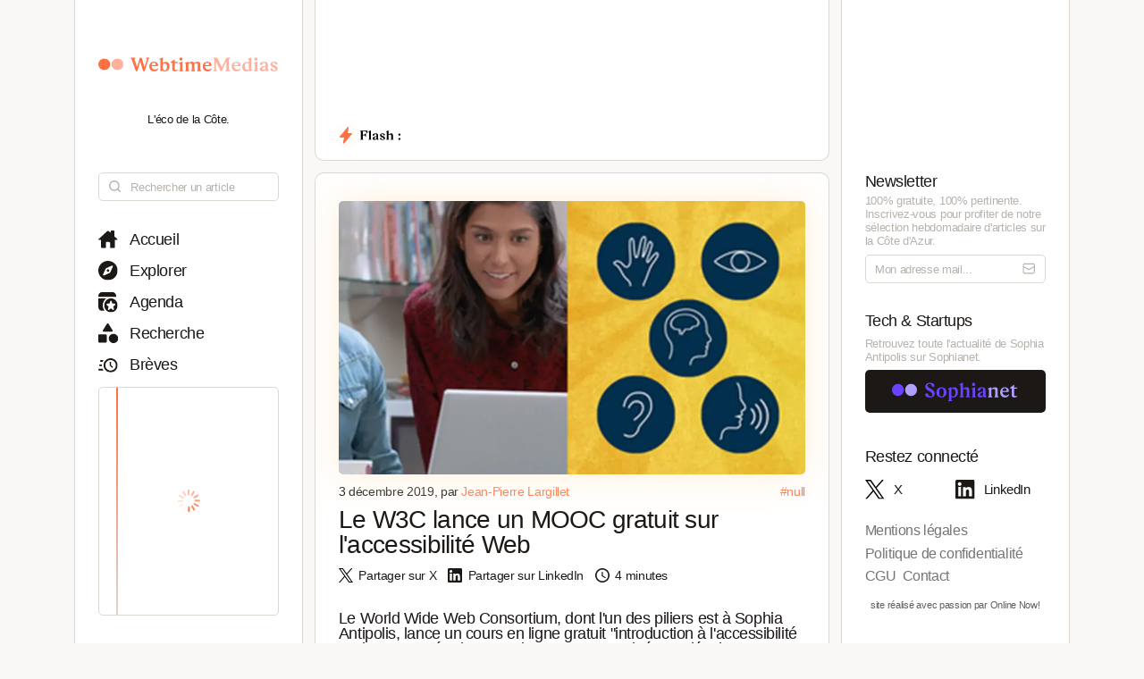

--- FILE ---
content_type: text/html; charset=utf-8
request_url: https://www.webtimemedias.com/article/le-w3c-lance-un-mooc-gratuit-sur-laccessibilite-web
body_size: 6345
content:
<!DOCTYPE html><html><head><link rel="publisher" href="https://plus.google.com/+WebtimeMedias" data-next-head=""/><meta name="google-site-verification" content="YOUR_VERIFICATION_CODE" data-next-head=""/><title data-next-head="">Le W3C lance un MOOC gratuit sur l&#x27;accessibilité Web | WebtimeMedias</title><meta charSet="UTF-8" data-next-head=""/><meta name="viewport" content="width=device-width, initial-scale=1.0, maximum-scale=5.0" data-next-head=""/><meta name="description" content="Le World Wide Web Consortium, dont l&#x27;un des piliers est à Sophia Antipolis, lance un cours en ligne gratuit &quot;introduction à l&#x27;accessibilité Web&quot; en coopération avec l&#x27;UNESCO. Destiné aux développeurs, designers, auteurs, gestionnaires de projets, ce cours fournit une base solide pour créer des sites et des applications qui fonctionnent bien pour les personnes handicapées et améliorent l&#x27;expérience de tous les utilisateurs." data-next-head=""/><meta name="robots" content="index, follow" data-next-head=""/><link rel="canonical" href="https://webtimemedias.com/article/le-w3c-lance-un-mooc-gratuit-sur-laccessibilite-web" data-next-head=""/><meta name="keywords" content="" data-next-head=""/><meta property="og:title" content="Le W3C lance un MOOC gratuit sur l&#x27;accessibilité Web | WebtimeMedias" data-next-head=""/><meta property="og:type" content="article" data-next-head=""/><meta property="og:site_name" content="WebtimeMedias" data-next-head=""/><meta property="og:locale" content="fr_FR" data-next-head=""/><meta property="og:description" content="Le World Wide Web Consortium, dont l&#x27;un des piliers est à Sophia Antipolis, lance un cours en ligne gratuit &quot;introduction à l&#x27;accessibilité Web&quot; en coopération avec l&#x27;UNESCO. Destiné aux développeurs, designers, auteurs, gestionnaires de projets, ce cours fournit une base solide pour créer des sites et des applications qui fonctionnent bien pour les personnes handicapées et améliorent l&#x27;expérience de tous les utilisateurs." data-next-head=""/><meta property="og:url" content="https://webtimemedias.com/article/le-w3c-lance-un-mooc-gratuit-sur-laccessibilite-web" data-next-head=""/><meta property="og:image" content="https://sophianet.directus.app/assets/45a916c8-2dca-4641-9026-a54f65e2b58d" data-next-head=""/><meta property="og:image:width" content="1200" data-next-head=""/><meta property="og:image:height" content="630" data-next-head=""/><meta property="og:image:alt" content="Le World Wide Web Consortium, dont l&#x27;un des piliers est à Sophia Antipolis, lance un cours en ligne " data-next-head=""/><meta name="twitter:card" content="summary_large_image" data-next-head=""/><meta name="twitter:site" content="@_sophianet" data-next-head=""/><meta name="twitter:creator" content="@_sophianet" data-next-head=""/><meta name="twitter:title" content="Le W3C lance un MOOC gratuit sur l&#x27;accessibilité Web | WebtimeMedias" data-next-head=""/><meta name="twitter:description" content="Le World Wide Web Consortium, dont l&#x27;un des piliers est à Sophia Antipolis, lance un cours en ligne gratuit &quot;introduction à l&#x27;accessibilité Web&quot; en coopération avec l&#x27;UNESCO. Destiné aux développeurs, designers, auteurs, gestionnaires de projets, ce cours fournit une base solide pour créer des sites et des applications qui fonctionnent bien pour les personnes handicapées et améliorent l&#x27;expérience de tous les utilisateurs." data-next-head=""/><meta name="twitter:image" content="https://sophianet.directus.app/assets/45a916c8-2dca-4641-9026-a54f65e2b58d" data-next-head=""/><meta name="twitter:image:alt" content="Le World Wide Web Consortium, dont l&#x27;un des piliers est à Sophia Antipolis, lance un cours en ligne " data-next-head=""/><meta property="article:published_time" content="2026-01-18T15:22:23.132Z" data-next-head=""/><meta property="article:modified_time" content="2026-01-18T15:22:23.132Z" data-next-head=""/><meta property="article:author" content="Jean-Jean-Pierre Largillet" data-next-head=""/><meta property="article:section" content="Technologie" data-next-head=""/><link rel="preload" href="https://sophianet.directus.app/assets/45a916c8-2dca-4641-9026-a54f65e2b58d" as="image" data-next-head=""/><link rel="icon" href="/wtm1_favicon.svg" data-next-head=""/><script type="application/ld+json" data-next-head="">{&quot;@context&quot;:&quot;https://schema.org&quot;,&quot;@type&quot;:&quot;NewsArticle&quot;,&quot;headline&quot;:&quot;Le W3C lance un MOOC gratuit sur l&#x27;accessibilité Web | WebtimeMedias&quot;,&quot;image&quot;:[&quot;https://sophianet.directus.app/assets/45a916c8-2dca-4641-9026-a54f65e2b58d&quot;],&quot;datePublished&quot;:&quot;2026-01-18T15:22:23.132Z&quot;,&quot;dateModified&quot;:&quot;2026-01-18T15:22:23.132Z&quot;,&quot;author&quot;:{&quot;@type&quot;:&quot;Person&quot;,&quot;name&quot;:&quot;Jean-Jean-Pierre Largillet&quot;},&quot;publisher&quot;:{&quot;@type&quot;:&quot;Organization&quot;,&quot;name&quot;:&quot;WebtimeMedias&quot;,&quot;logo&quot;:{&quot;@type&quot;:&quot;ImageObject&quot;,&quot;url&quot;:&quot;https://webtimemedias.com/spn1_favicon.svg&quot;}},&quot;description&quot;:&quot;Le World Wide Web Consortium, dont l&#x27;un des piliers est à Sophia Antipolis, lance un cours en ligne gratuit \&quot;introduction à l&#x27;accessibilité Web\&quot; en coopération avec l&#x27;UNESCO. Destiné aux développeurs, designers, auteurs, gestionnaires de projets, ce cours fournit une base solide pour créer des sites et des applications qui fonctionnent bien pour les personnes handicapées et améliorent l&#x27;expérience de tous les utilisateurs.&quot;,&quot;mainEntityOfPage&quot;:&quot;https://webtimemedias.com/article/le-w3c-lance-un-mooc-gratuit-sur-laccessibilite-web&quot;}</script><script type="application/ld+json" data-next-head="">{&quot;@context&quot;:&quot;https://schema.org&quot;,&quot;@type&quot;:&quot;NewsArticle&quot;,&quot;headline&quot;:&quot;Le W3C lance un MOOC gratuit sur l&#x27;accessibilité Web&quot;,&quot;name&quot;:&quot;Le W3C lance un MOOC gratuit sur l&#x27;accessibilité Web | WebtimeMedias&quot;,&quot;image&quot;:[&quot;https://sophianet.directus.app/assets/45a916c8-2dca-4641-9026-a54f65e2b58d&quot;],&quot;datePublished&quot;:&quot;2026-01-18T15:22:23.132Z&quot;,&quot;dateModified&quot;:&quot;2026-01-18T15:22:23.132Z&quot;,&quot;author&quot;:{&quot;@type&quot;:&quot;Person&quot;,&quot;name&quot;:&quot;Jean-Jean-Pierre Largillet&quot;},&quot;publisher&quot;:{&quot;@type&quot;:&quot;Organization&quot;,&quot;name&quot;:&quot;WebtimeMedias&quot;,&quot;logo&quot;:{&quot;@type&quot;:&quot;ImageObject&quot;,&quot;url&quot;:&quot;https://webtimemedias.com/wtm1_favicon.svg&quot;,&quot;width&quot;:60,&quot;height&quot;:60}},&quot;description&quot;:&quot;Le World Wide Web Consortium, dont l&#x27;un des piliers est à Sophia Antipolis, lance un cours en ligne gratuit \&quot;introduction à l&#x27;accessibilité Web\&quot; en coopération avec l&#x27;UNESCO. Destiné aux développeurs, designers, auteurs, gestionnaires de projets, ce cours fournit une base solide pour créer des sites et des applications qui fonctionnent bien pour les personnes handicapées et améliorent l&#x27;expérience de tous les utilisateurs.&quot;,&quot;isAccessibleForFree&quot;:&quot;True&quot;,&quot;inLanguage&quot;:&quot;fr-FR&quot;,&quot;articleSection&quot;:&quot;Technologie&quot;,&quot;keywords&quot;:&quot;&quot;,&quot;url&quot;:&quot;https://webtimemedias.com/article/le-w3c-lance-un-mooc-gratuit-sur-laccessibilite-web&quot;}</script><link rel="preload" href="/icons/sophianet-search.svg" as="image" data-next-head=""/><link rel="preload" href="/icons/sophianet-explore.svg" as="image" data-next-head=""/><link rel="preload" href="/icons/sophianet-calendar.svg" as="image" data-next-head=""/><link rel="preload" href="/icons/sophianet-advanced-search.svg" as="image" data-next-head=""/><link rel="preload" href="/icons/sophianet-shorts.svg" as="image" data-next-head=""/><link rel="preload" href="/icons/sophianet-menu.svg" as="image" data-next-head=""/><link rel="preload" href="/webtimemedias.svg" as="image" data-next-head=""/><link rel="preload" href="/icons/sophianet-sparkles.svg" as="image" data-next-head=""/><link rel="preload" href="/icons/sophianet-flash2.svg" as="image" data-next-head=""/><link rel="preload" href="/icons/sophianet-flash-text.svg" as="image" data-next-head=""/><script type="application/ld+json" data-next-head="">{&quot;@context&quot;:&quot;https://schema.org&quot;,&quot;@type&quot;:&quot;BreadcrumbList&quot;,&quot;itemListElement&quot;:[{&quot;@type&quot;:&quot;ListItem&quot;,&quot;position&quot;:1,&quot;name&quot;:&quot;Accueil&quot;,&quot;item&quot;:&quot;https://webtimemedias.com/&quot;},{&quot;@type&quot;:&quot;ListItem&quot;,&quot;position&quot;:2,&quot;item&quot;:&quot;https://webtimemedias.com/category/undefined&quot;},{&quot;@type&quot;:&quot;ListItem&quot;,&quot;position&quot;:3,&quot;name&quot;:&quot;Le W3C lance un MOOC gratuit sur l&#x27;accessibilité Web&quot;,&quot;item&quot;:&quot;https://webtimemedias.com/article/le-w3c-lance-un-mooc-gratuit-sur-laccessibilite-web&quot;}]}</script><link rel="preload" as="image" imageSrcSet="/_next/image?url=https%3A%2F%2Fsophianet.directus.app%2Fassets%2F45a916c8-2dca-4641-9026-a54f65e2b58d&amp;w=640&amp;q=75 640w, /_next/image?url=https%3A%2F%2Fsophianet.directus.app%2Fassets%2F45a916c8-2dca-4641-9026-a54f65e2b58d&amp;w=750&amp;q=75 750w, /_next/image?url=https%3A%2F%2Fsophianet.directus.app%2Fassets%2F45a916c8-2dca-4641-9026-a54f65e2b58d&amp;w=828&amp;q=75 828w, /_next/image?url=https%3A%2F%2Fsophianet.directus.app%2Fassets%2F45a916c8-2dca-4641-9026-a54f65e2b58d&amp;w=1080&amp;q=75 1080w, /_next/image?url=https%3A%2F%2Fsophianet.directus.app%2Fassets%2F45a916c8-2dca-4641-9026-a54f65e2b58d&amp;w=1200&amp;q=75 1200w, /_next/image?url=https%3A%2F%2Fsophianet.directus.app%2Fassets%2F45a916c8-2dca-4641-9026-a54f65e2b58d&amp;w=1920&amp;q=75 1920w, /_next/image?url=https%3A%2F%2Fsophianet.directus.app%2Fassets%2F45a916c8-2dca-4641-9026-a54f65e2b58d&amp;w=2048&amp;q=75 2048w, /_next/image?url=https%3A%2F%2Fsophianet.directus.app%2Fassets%2F45a916c8-2dca-4641-9026-a54f65e2b58d&amp;w=3840&amp;q=75 3840w" imageSizes="100vw" data-next-head=""/><link rel="preload" href="/icons/sophianet-home.svg" as="image" data-next-head=""/><link rel="preload" href="/icons/sophianet-close.svg" as="image" data-next-head=""/><link rel="preload" href="/icons/sophianet-mail.svg" as="image" data-next-head=""/><link rel="preload" href="/sophianet2.svg" as="image" data-next-head=""/><link rel="preload" href="/icons/sophianet-twitter.svg" as="image" data-next-head=""/><link rel="preload" href="/icons/sophianet-linkedin.svg" as="image" data-next-head=""/><link rel="preload" href="/_next/static/css/bab736255558566c.css" as="style"/><link rel="stylesheet" href="/_next/static/css/bab736255558566c.css" data-n-g=""/><link rel="preload" href="/_next/static/css/ccffa630fa5d7d09.css" as="style"/><link rel="stylesheet" href="/_next/static/css/ccffa630fa5d7d09.css" data-n-p=""/><noscript data-n-css=""></noscript><script defer="" nomodule="" src="/_next/static/chunks/polyfills-42372ed130431b0a.js"></script><script src="/_next/static/chunks/webpack-6ffd07a3317375c1.js" defer=""></script><script src="/_next/static/chunks/framework-052b50cd3d4947f2.js" defer=""></script><script src="/_next/static/chunks/main-d4c20200ddabac7f.js" defer=""></script><script src="/_next/static/chunks/pages/_app-2e55d676fba3d686.js" defer=""></script><script src="/_next/static/chunks/965-e3a3c044d52d8469.js" defer=""></script><script src="/_next/static/chunks/884-1cd83b078bfd3eb3.js" defer=""></script><script src="/_next/static/chunks/801-03e82bca220e202c.js" defer=""></script><script src="/_next/static/chunks/163-e72b492372918cf5.js" defer=""></script><script src="/_next/static/chunks/pages/article/%5Bslug%5D-b94e654b1cbb9a18.js" defer=""></script><script src="/_next/static/j4VVonycBY0r9ddPt5Uef/_buildManifest.js" defer=""></script><script src="/_next/static/j4VVonycBY0r9ddPt5Uef/_ssgManifest.js" defer=""></script></head><body><div id="__next"><div class="main"><div class="left"><div class="fixed"><div class="mobile-exit"><div class="icon"><img alt="Fermer le menu" decoding="async" data-nimg="fill" style="position:absolute;height:100%;width:100%;left:0;top:0;right:0;bottom:0;object-fit:contain;color:transparent" src="/icons/sophianet-close.svg"/></div></div><div class="top"><div class="icon" title="Retourner à l&#x27;accueil"><img alt="Logo WebtimeMedias" decoding="async" data-nimg="fill" style="position:absolute;height:100%;width:100%;left:0;top:0;right:0;bottom:0;object-fit:contain;color:transparent" src="/webtimemedias.svg"/></div><div class="subtitle"><p class="text">L&#x27;éco de la Côte.</p></div></div><div class="Searchbar_searchbar__nbjdF"><div class="Searchbar_container__qGu4o"><div class="Searchbar_icon__1cbiX"><img alt="Rechercher" decoding="async" data-nimg="fill" style="position:absolute;height:100%;width:100%;left:0;top:0;right:0;bottom:0;object-fit:contain;color:transparent" src="/icons/sophianet-search.svg"/></div><input class="Searchbar_input___Wmay" type="text" name="search" id="search" placeholder="Rechercher un article" autoComplete="off"/></div></div><div class="buttons"><a class="button " title="Accueil"><div class="icon"><img alt="Accueil" decoding="async" data-nimg="fill" style="position:absolute;height:100%;width:100%;left:0;top:0;right:0;bottom:0;object-fit:contain;color:transparent" src="/icons/sophianet-home.svg"/></div><p class="text">Accueil</p></a><a class="button " title="Explorer"><div class="icon"><img alt="Explorer" decoding="async" data-nimg="fill" style="position:absolute;height:100%;width:100%;left:0;top:0;right:0;bottom:0;object-fit:contain;color:transparent" src="/icons/sophianet-explore.svg"/></div><p class="text">Explorer</p></a><a class="button " title="Agenda"><div class="icon"><img alt="Agenda" decoding="async" data-nimg="fill" style="position:absolute;height:100%;width:100%;left:0;top:0;right:0;bottom:0;object-fit:contain;color:transparent" src="/icons/sophianet-calendar.svg"/></div><p class="text">Agenda</p></a><a class="button " title="Recherche"><div class="icon"><img alt="Recherche" decoding="async" data-nimg="fill" style="position:absolute;height:100%;width:100%;left:0;top:0;right:0;bottom:0;object-fit:contain;color:transparent" src="/icons/sophianet-advanced-search.svg"/></div><p class="text">Recherche</p></a><a class="button " title="Brèves"><div class="icon"><img alt="Brèves" decoding="async" data-nimg="fill" style="position:absolute;height:100%;width:100%;left:0;top:0;right:0;bottom:0;object-fit:contain;color:transparent" src="/icons/sophianet-shorts.svg"/></div><p class="text">Brèves</p></a><div class="shorts"><div class="line"></div><div class="loader"><div class="Loader_loader__oaLvI"><div></div><div></div><div></div><div></div><div></div><div></div><div></div><div></div><div></div><div></div><div></div><div></div></div></div></div></div></div></div><div class="center"><div class="flash"><div class="responsive-header"><div class="close-menus"></div><div class="toggle-left"><img alt="Ouvrir le menu" decoding="async" data-nimg="fill" style="position:absolute;height:100%;width:100%;left:0;top:0;right:0;bottom:0;object-fit:contain;color:transparent" src="/icons/sophianet-menu.svg"/></div><div class="icon" title="Retourner à l&#x27;accueil"><img alt="Logo WebtimeMedias" decoding="async" data-nimg="fill" style="position:absolute;height:100%;width:100%;left:0;top:0;right:0;bottom:0;object-fit:contain;color:transparent" src="/webtimemedias.svg"/></div><div class="toggle-right"><img alt="Ouvrir le menu" decoding="async" data-nimg="fill" style="position:absolute;height:100%;width:100%;left:0;top:0;right:0;bottom:0;object-fit:contain;color:transparent" src="/icons/sophianet-sparkles.svg"/></div></div><div class="inner"><div class="title"><div class="icon"><img alt="Flash" decoding="async" data-nimg="fill" style="position:absolute;height:100%;width:100%;left:0;top:0;right:0;bottom:0;object-fit:contain;color:transparent" src="/icons/sophianet-flash2.svg"/><div class="circle"></div></div><div class="text"><img alt="Flash :" decoding="async" data-nimg="fill" style="position:absolute;height:100%;width:100%;left:0;top:0;right:0;bottom:0;object-fit:contain;color:transparent" src="/icons/sophianet-flash-text.svg"/></div></div><div class="featured"><div class="wrapper"><div><a href="/"></a><a href="/"></a><a href="/"></a></div><div><a href="/"></a><a href="/"></a><a href="/"></a></div><div><a href="/"></a><a href="/"></a><a href="/"></a></div></div></div></div></div><div class="article"><div class="cover"><img alt="Le W3C lance un MOOC gratuit sur l&#x27;accessibilité Web" title="Le W3C lance un MOOC gratuit sur l&#x27;accessibilité Web" decoding="async" data-nimg="fill" style="position:absolute;height:100%;width:100%;left:0;top:0;right:0;bottom:0;object-fit:cover;color:transparent" sizes="100vw" srcSet="/_next/image?url=https%3A%2F%2Fsophianet.directus.app%2Fassets%2F45a916c8-2dca-4641-9026-a54f65e2b58d&amp;w=640&amp;q=75 640w, /_next/image?url=https%3A%2F%2Fsophianet.directus.app%2Fassets%2F45a916c8-2dca-4641-9026-a54f65e2b58d&amp;w=750&amp;q=75 750w, /_next/image?url=https%3A%2F%2Fsophianet.directus.app%2Fassets%2F45a916c8-2dca-4641-9026-a54f65e2b58d&amp;w=828&amp;q=75 828w, /_next/image?url=https%3A%2F%2Fsophianet.directus.app%2Fassets%2F45a916c8-2dca-4641-9026-a54f65e2b58d&amp;w=1080&amp;q=75 1080w, /_next/image?url=https%3A%2F%2Fsophianet.directus.app%2Fassets%2F45a916c8-2dca-4641-9026-a54f65e2b58d&amp;w=1200&amp;q=75 1200w, /_next/image?url=https%3A%2F%2Fsophianet.directus.app%2Fassets%2F45a916c8-2dca-4641-9026-a54f65e2b58d&amp;w=1920&amp;q=75 1920w, /_next/image?url=https%3A%2F%2Fsophianet.directus.app%2Fassets%2F45a916c8-2dca-4641-9026-a54f65e2b58d&amp;w=2048&amp;q=75 2048w, /_next/image?url=https%3A%2F%2Fsophianet.directus.app%2Fassets%2F45a916c8-2dca-4641-9026-a54f65e2b58d&amp;w=3840&amp;q=75 3840w" src="/_next/image?url=https%3A%2F%2Fsophianet.directus.app%2Fassets%2F45a916c8-2dca-4641-9026-a54f65e2b58d&amp;w=3840&amp;q=75"/></div><div class="cover-footer"><p class="author">3 décembre 2019<!-- -->, par <a class="link">Jean-Pierre Largillet</a></p><div class="categories"><a class="link" title="Voir tous les articles du #null">#null</a></div></div><h1 class="title">Le W3C lance un MOOC gratuit sur l&#x27;accessibilité Web</h1><div class="option-bar"><a class="option" title="Partager l&#x27;article"><div class="icon"><img alt="" loading="lazy" decoding="async" data-nimg="fill" style="position:absolute;height:100%;width:100%;left:0;top:0;right:0;bottom:0;object-fit:contain;color:transparent" src="/icons/sophianet-twitter.svg"/></div><p class="text">Partager sur X</p></a><a class="option" title="Partager l&#x27;article"><div class="icon"><img alt="" loading="lazy" decoding="async" data-nimg="fill" style="position:absolute;height:100%;width:100%;left:0;top:0;right:0;bottom:0;object-fit:contain;color:transparent" src="/icons/sophianet-linkedin.svg"/></div><p class="text">Partager sur LinkedIn</p></a><div class="option" title="Temps de lecture estimé : 4 minutes"><div class="icon"><img alt="" loading="lazy" decoding="async" data-nimg="fill" style="position:absolute;height:100%;width:100%;left:0;top:0;right:0;bottom:0;object-fit:contain;color:transparent" src="/icons/sophianet-time.svg"/></div><p class="text">4 minutes</p></div></div><h2 class="lead">Le World Wide Web Consortium, dont l&#x27;un des piliers est à Sophia Antipolis, lance un cours en ligne gratuit &quot;introduction à l&#x27;accessibilité Web&quot; en coopération avec l&#x27;UNESCO. Destiné aux développeurs, designers, auteurs, gestionnaires de projets, ce cours fournit une base solide pour créer des sites et des applications qui fonctionnent bien pour les personnes handicapées et améliorent l&#x27;expérience de tous les utilisateurs.</h2><article class="Article_content__p7qxE"><p>Le W3C, dont la base européenne est à Sophia Antipolis, vient de lancer aujourd'hui un cours en ligne gratuit&nbsp;<strong><em>"introduction à l'accessibilité Web"</em></strong>en coopération avec UNESCO IITE, l'institut de l'UNESCO pour l'utilisation des technologies de l'information dans l'éducation. Ce lancement, qui s'est fait à l'occasion de la journée internationale des personnes handicapées vient enrichir l'offre W3Cx actuelle qui permet de maîtriser les technologies Web pour devenir un.e développeur.se Web "front-end". C'est le 6<sup>ème</sup>&nbsp;cours proposé par W3Cx, la plate-forme d'apprentissage en ligne du W3C sur edX. Il fournit une base solide pour créer des sites et applications qui fonctionnent bien pour les personnes handicapées, respectent les normes internationales et améliorent l'expérience utilisateur pour tous les utilisateurs Web.</p>

<h3><strong>Savoir développer des sites et applications qui soient accessibles au plus grand nombre</strong></h3>

<p>Ce nouveau MOOC est destiné à des développeurs, designers, auteurs, gestionnaires de projet, handicapés et autres qui ont le souci de créer des sites Web ou des applications de très haute qualité en prenant en compte l'accessibilité pour ne pas exclure des utilisateurs. Le programme est construit à partir d'un cursus complet et ouvert de l'Initiative pour l'Accessibilité du Web du W3C (WAI), avec des formateurs experts internationaux d'organisations membres du W3C. Dans cette opération, l'objectif du W3C est d'atteindre des publics à l'échelle internationale.</p>

<p><em>"Les technologies avancées offrent des possibilités sans précédent pour réduire la fracture d'apprentissage historiquement contingente, et accroître l'accès à la connaissance et à l'éducation de qualité, en particulier pour les groupes vulnérables, y compris les personnes handicapées. UNESCO IITE reconnaît l'éducation inclusive comme la clé de voûte de l'égalité et l'intégration</em>" souligne&nbsp;<strong>Tao Zhan</strong>, son directeur. "<em>Des technologies de pointe et des outils innovants contribuent de manière substantielle à la mise en œuvre et l'actualisation de ces principes, en particulier pour assurer l'égalité d'accès à l'information, l'éducation et l'épanouissement de tous."</em></p>

<h3><strong>Inscriptions ouvertes pour un cours qui débutera le 28 janvier 2020</strong></h3>

<p>Le cours est destiné à un large éventail de professionnels du Web. Alors que le Web se révèle désormais indispensable à notre vie quotidienne, l'accessibilité pour les personnes handicapées est devenue de plus en plus essentielle pour de nombreuses organisations et gouvernements du monde entier. L'enseignement sera assuré par des formateurs experts internationaux issus d'organisations membres du W3C. Ces formateurs experts couvriront la définition et le périmètre de l'accessibilité Web.</p>

<p>Cela inclura la manière dont les personnes handicapées utilisent différentes technologies d'assistance et stratégies d'adaptation pour interagir sur le Web pour tout type de handicaps concerné par l'accessibilité du Web, notamment les handicaps auditifs, d'apprentissage et cognitifs, neurologiques, physiques, de langages, et visuels. Les étudiants apprendront les avantages commerciaux et sociaux de l’accessibilité du Web, et apprendront comment trouver et utiliser les normes techniques et les ressources de formation du W3C afin de pouvoir commencer à travailler sur l'accessibilité du Web.</p>

<p>Le cours W3Cx "Introduction à l'Accessibilité Web" est ouvert aux inscriptions aujourd'hui. Le cours lui-même débutera le 28 janvier 2020. Il est gratuit avec en option un certificat vérifié pour 99 dollars.</p>

<ul>
	<li><strong><a href="https://www.w3.org/2019/12/pressrelease-intro-web-accessibility-course.html.fr" target="_blank">+ d'infos&nbsp;&nbsp;</a></strong></li>
	<li><strong><a href="https://www.edx.org/course/web-accessibility-introduction" target="_blank">Pour s'inscrire&nbsp;</a></strong></li>
</ul>
</article><div class="Slider_slider__dRfBy"><p class="Slider_title__VDnVh">Dernières actualités</p><div class="Slider_container__3c3D0"><div class="Slider_loader__ExGMC"><div class="Loader_loader__oaLvI"><div></div><div></div><div></div><div></div><div></div><div></div><div></div><div></div><div></div><div></div><div></div><div></div></div></div></div></div><div class="separator"></div><div class="button-container"><a class="button" href="/" title="Retour à l&#x27;accueil"><div class="icon"><img alt="Retour à l&#x27;accueil" decoding="async" data-nimg="fill" style="position:absolute;height:100%;width:100%;left:0;top:0;right:0;bottom:0;object-fit:contain;color:transparent" src="/icons/sophianet-home.svg"/></div><p class="text">Retour à l&#x27;accueil</p></a></div></div></div><div class="right hidden"><div class="fixed"><div class="mobile-exit"><div class="icon"><img alt="Fermer le menu" decoding="async" data-nimg="fill" style="position:absolute;height:100%;width:100%;left:0;top:0;right:0;bottom:0;object-fit:contain;color:transparent" src="/icons/sophianet-close.svg"/></div></div><div class="top"></div><div class="newsletter"><p class="title">Newsletter</p><p class="description"><b>100% gratuite, 100% pertinente.</b> Inscrivez-vous pour profiter de notre <b>sélection hebdomadaire</b> d&#x27;articles sur <b>la Côte d&#x27;Azur</b>.</p><div class="container null null"><input class="input" type="email" name="newsletter" id="newsletter" placeholder="Mon adresse mail..." autoComplete="off" value=""/><div class="icon"><img alt="Mon adresse mail" decoding="async" data-nimg="fill" style="position:absolute;height:100%;width:100%;left:0;top:0;right:0;bottom:0;object-fit:contain;color:transparent" src="/icons/sophianet-mail.svg"/></div></div><p class="message success"></p></div><div class="other-site"><p class="title">Tech &amp; Startups</p><p class="description">Retrouvez <b>toute l&#x27;actualité</b> de Sophia Antipolis sur <b>Sophianet</b>.</p><div class="container"><a class="button" href="https://www.sophianet.com/" title="Visiter notre page Sophianet" target="_blank" rel="noreferrer"><div class="icon"><img alt="Sophianet" decoding="async" data-nimg="fill" style="position:absolute;height:100%;width:100%;left:0;top:0;right:0;bottom:0;object-fit:contain;color:transparent" src="/sophianet2.svg"/></div><p class="text">Sophianet</p></a></div></div><div class="social-media"><p class="title">Restez connecté</p><div class="container"><a class="button" href="https://www.twitter.com/_sophianet/" title="Visiter notre page X" target="_blank" rel="noreferrer"><div class="icon"><img alt="X" decoding="async" data-nimg="fill" style="position:absolute;height:100%;width:100%;left:0;top:0;right:0;bottom:0;object-fit:contain;color:transparent" src="/icons/sophianet-twitter.svg"/></div><p class="text">X</p></a><a class="button" href="https://www.linkedin.com/company/sophianet/" title="Visiter notre page LinkedIn" target="_blank" rel="noreferrer"><div class="icon"><img alt="LinkedIn" decoding="async" data-nimg="fill" style="position:absolute;height:100%;width:100%;left:0;top:0;right:0;bottom:0;object-fit:contain;color:transparent" src="/icons/sophianet-linkedin.svg"/></div><p class="text">LinkedIn</p></a></div></div><div class="legal-pages"><div class="container"><a class="button legal" title="Mentions légales" href="/legal/mentions-legales"><p class="text">Mentions légales</p></a><a class="button legal" title="Politique de confidentialité" href="/legal/politique-de-confidentialite"><p class="text">Politique de confidentialité</p></a><a class="button legal" title="CGU" href="/legal/cgu"><p class="text">CGU</p></a><a class="button legal" title="Contact" href="/legal/contact"><p class="text">Contact</p></a></div></div><div class="Panel_online-now-credit__QU4bQ"><a href="https://onlinenow.club/" target="_blank" rel="noreferrer" class="Panel_credit-link__UmZyg">site réalisé avec passion par Online Now!</a></div></div></div></div></div><script id="__NEXT_DATA__" type="application/json">{"props":{"pageProps":{"article":{"slug":"le-w3c-lance-un-mooc-gratuit-sur-laccessibilite-web","status":"published","sort":null,"date_created":"2019-12-03T19:48:38.000Z","user_updated":"0b362161-6517-444f-9d4b-0cbfe26b724b","date_updated":"2024-11-21T19:42:47.214Z","title":"Le W3C lance un MOOC gratuit sur l'accessibilité Web","content":"\u003cp\u003eLe W3C, dont la base européenne est à Sophia Antipolis, vient de lancer aujourd'hui un cours en ligne gratuit\u0026nbsp;\u003cstrong\u003e\u003cem\u003e\"introduction à l'accessibilité Web\"\u003c/em\u003e\u003c/strong\u003een coopération avec UNESCO IITE, l'institut de l'UNESCO pour l'utilisation des technologies de l'information dans l'éducation. Ce lancement, qui s'est fait à l'occasion de la journée internationale des personnes handicapées vient enrichir l'offre W3Cx actuelle qui permet de maîtriser les technologies Web pour devenir un.e développeur.se Web \"front-end\". C'est le 6\u003csup\u003eème\u003c/sup\u003e\u0026nbsp;cours proposé par W3Cx, la plate-forme d'apprentissage en ligne du W3C sur edX. Il fournit une base solide pour créer des sites et applications qui fonctionnent bien pour les personnes handicapées, respectent les normes internationales et améliorent l'expérience utilisateur pour tous les utilisateurs Web.\u003c/p\u003e\r\n\r\n\u003ch3\u003e\u003cstrong\u003eSavoir développer des sites et applications qui soient accessibles au plus grand nombre\u003c/strong\u003e\u003c/h3\u003e\r\n\r\n\u003cp\u003eCe nouveau MOOC est destiné à des développeurs, designers, auteurs, gestionnaires de projet, handicapés et autres qui ont le souci de créer des sites Web ou des applications de très haute qualité en prenant en compte l'accessibilité pour ne pas exclure des utilisateurs. Le programme est construit à partir d'un cursus complet et ouvert de l'Initiative pour l'Accessibilité du Web du W3C (WAI), avec des formateurs experts internationaux d'organisations membres du W3C. Dans cette opération, l'objectif du W3C est d'atteindre des publics à l'échelle internationale.\u003c/p\u003e\r\n\r\n\u003cp\u003e\u003cem\u003e\"Les technologies avancées offrent des possibilités sans précédent pour réduire la fracture d'apprentissage historiquement contingente, et accroître l'accès à la connaissance et à l'éducation de qualité, en particulier pour les groupes vulnérables, y compris les personnes handicapées. UNESCO IITE reconnaît l'éducation inclusive comme la clé de voûte de l'égalité et l'intégration\u003c/em\u003e\" souligne\u0026nbsp;\u003cstrong\u003eTao Zhan\u003c/strong\u003e, son directeur. \"\u003cem\u003eDes technologies de pointe et des outils innovants contribuent de manière substantielle à la mise en œuvre et l'actualisation de ces principes, en particulier pour assurer l'égalité d'accès à l'information, l'éducation et l'épanouissement de tous.\"\u003c/em\u003e\u003c/p\u003e\r\n\r\n\u003ch3\u003e\u003cstrong\u003eInscriptions ouvertes pour un cours qui débutera le 28 janvier 2020\u003c/strong\u003e\u003c/h3\u003e\r\n\r\n\u003cp\u003eLe cours est destiné à un large éventail de professionnels du Web. Alors que le Web se révèle désormais indispensable à notre vie quotidienne, l'accessibilité pour les personnes handicapées est devenue de plus en plus essentielle pour de nombreuses organisations et gouvernements du monde entier. L'enseignement sera assuré par des formateurs experts internationaux issus d'organisations membres du W3C. Ces formateurs experts couvriront la définition et le périmètre de l'accessibilité Web.\u003c/p\u003e\r\n\r\n\u003cp\u003eCela inclura la manière dont les personnes handicapées utilisent différentes technologies d'assistance et stratégies d'adaptation pour interagir sur le Web pour tout type de handicaps concerné par l'accessibilité du Web, notamment les handicaps auditifs, d'apprentissage et cognitifs, neurologiques, physiques, de langages, et visuels. Les étudiants apprendront les avantages commerciaux et sociaux de l’accessibilité du Web, et apprendront comment trouver et utiliser les normes techniques et les ressources de formation du W3C afin de pouvoir commencer à travailler sur l'accessibilité du Web.\u003c/p\u003e\r\n\r\n\u003cp\u003eLe cours W3Cx \"Introduction à l'Accessibilité Web\" est ouvert aux inscriptions aujourd'hui. Le cours lui-même débutera le 28 janvier 2020. Il est gratuit avec en option un certificat vérifié pour 99 dollars.\u003c/p\u003e\r\n\r\n\u003cul\u003e\r\n\t\u003cli\u003e\u003cstrong\u003e\u003ca href=\"https://www.w3.org/2019/12/pressrelease-intro-web-accessibility-course.html.fr\" target=\"_blank\"\u003e+ d'infos\u0026nbsp;\u0026nbsp;\u003c/a\u003e\u003c/strong\u003e\u003c/li\u003e\r\n\t\u003cli\u003e\u003cstrong\u003e\u003ca href=\"https://www.edx.org/course/web-accessibility-introduction\" target=\"_blank\"\u003ePour s'inscrire\u0026nbsp;\u003c/a\u003e\u003c/strong\u003e\u003c/li\u003e\r\n\u003c/ul\u003e\r\n","cover":"45a916c8-2dca-4641-9026-a54f65e2b58d","header":"Le World Wide Web Consortium, dont l'un des piliers est à Sophia Antipolis, lance un cours en ligne gratuit \"introduction à l'accessibilité Web\" en coopération avec l'UNESCO. Destiné aux développeurs, designers, auteurs, gestionnaires de projets, ce cours fournit une base solide pour créer des sites et des applications qui fonctionnent bien pour les personnes handicapées et améliorent l'expérience de tous les utilisateurs.","features":null,"youtube":null,"signature":null,"agenda":null,"agenda_end_date":null,"website":["wtm1"],"categories":[{"categories_id":null}],"user_created":{"first_name":"Jean-Pierre","last_name":"Largillet","avatar":"46e4f0f6-811d-4075-950f-82129bcc6130","id":"74876bcf-1bdf-47a3-b4b4-07ad52557d2e"},"tags":[],"primary_category":null,"iso_date_created":"2026-01-18T15:22:23.132Z","iso_date_updated":"2026-01-18T15:22:23.132Z"},"content":"\u003cp\u003eLe W3C, dont la base européenne est à Sophia Antipolis, vient de lancer aujourd'hui un cours en ligne gratuit\u0026nbsp;\u003cstrong\u003e\u003cem\u003e\"introduction à l'accessibilité Web\"\u003c/em\u003e\u003c/strong\u003een coopération avec UNESCO IITE, l'institut de l'UNESCO pour l'utilisation des technologies de l'information dans l'éducation. Ce lancement, qui s'est fait à l'occasion de la journée internationale des personnes handicapées vient enrichir l'offre W3Cx actuelle qui permet de maîtriser les technologies Web pour devenir un.e développeur.se Web \"front-end\". C'est le 6\u003csup\u003eème\u003c/sup\u003e\u0026nbsp;cours proposé par W3Cx, la plate-forme d'apprentissage en ligne du W3C sur edX. Il fournit une base solide pour créer des sites et applications qui fonctionnent bien pour les personnes handicapées, respectent les normes internationales et améliorent l'expérience utilisateur pour tous les utilisateurs Web.\u003c/p\u003e\r\n\r\n\u003ch3\u003e\u003cstrong\u003eSavoir développer des sites et applications qui soient accessibles au plus grand nombre\u003c/strong\u003e\u003c/h3\u003e\r\n\r\n\u003cp\u003eCe nouveau MOOC est destiné à des développeurs, designers, auteurs, gestionnaires de projet, handicapés et autres qui ont le souci de créer des sites Web ou des applications de très haute qualité en prenant en compte l'accessibilité pour ne pas exclure des utilisateurs. Le programme est construit à partir d'un cursus complet et ouvert de l'Initiative pour l'Accessibilité du Web du W3C (WAI), avec des formateurs experts internationaux d'organisations membres du W3C. Dans cette opération, l'objectif du W3C est d'atteindre des publics à l'échelle internationale.\u003c/p\u003e\r\n\r\n\u003cp\u003e\u003cem\u003e\"Les technologies avancées offrent des possibilités sans précédent pour réduire la fracture d'apprentissage historiquement contingente, et accroître l'accès à la connaissance et à l'éducation de qualité, en particulier pour les groupes vulnérables, y compris les personnes handicapées. UNESCO IITE reconnaît l'éducation inclusive comme la clé de voûte de l'égalité et l'intégration\u003c/em\u003e\" souligne\u0026nbsp;\u003cstrong\u003eTao Zhan\u003c/strong\u003e, son directeur. \"\u003cem\u003eDes technologies de pointe et des outils innovants contribuent de manière substantielle à la mise en œuvre et l'actualisation de ces principes, en particulier pour assurer l'égalité d'accès à l'information, l'éducation et l'épanouissement de tous.\"\u003c/em\u003e\u003c/p\u003e\r\n\r\n\u003ch3\u003e\u003cstrong\u003eInscriptions ouvertes pour un cours qui débutera le 28 janvier 2020\u003c/strong\u003e\u003c/h3\u003e\r\n\r\n\u003cp\u003eLe cours est destiné à un large éventail de professionnels du Web. Alors que le Web se révèle désormais indispensable à notre vie quotidienne, l'accessibilité pour les personnes handicapées est devenue de plus en plus essentielle pour de nombreuses organisations et gouvernements du monde entier. L'enseignement sera assuré par des formateurs experts internationaux issus d'organisations membres du W3C. Ces formateurs experts couvriront la définition et le périmètre de l'accessibilité Web.\u003c/p\u003e\r\n\r\n\u003cp\u003eCela inclura la manière dont les personnes handicapées utilisent différentes technologies d'assistance et stratégies d'adaptation pour interagir sur le Web pour tout type de handicaps concerné par l'accessibilité du Web, notamment les handicaps auditifs, d'apprentissage et cognitifs, neurologiques, physiques, de langages, et visuels. Les étudiants apprendront les avantages commerciaux et sociaux de l’accessibilité du Web, et apprendront comment trouver et utiliser les normes techniques et les ressources de formation du W3C afin de pouvoir commencer à travailler sur l'accessibilité du Web.\u003c/p\u003e\r\n\r\n\u003cp\u003eLe cours W3Cx \"Introduction à l'Accessibilité Web\" est ouvert aux inscriptions aujourd'hui. Le cours lui-même débutera le 28 janvier 2020. Il est gratuit avec en option un certificat vérifié pour 99 dollars.\u003c/p\u003e\r\n\r\n\u003cul\u003e\r\n\t\u003cli\u003e\u003cstrong\u003e\u003ca href=\"https://www.w3.org/2019/12/pressrelease-intro-web-accessibility-course.html.fr\" target=\"_blank\"\u003e+ d'infos\u0026nbsp;\u0026nbsp;\u003c/a\u003e\u003c/strong\u003e\u003c/li\u003e\r\n\t\u003cli\u003e\u003cstrong\u003e\u003ca href=\"https://www.edx.org/course/web-accessibility-introduction\" target=\"_blank\"\u003ePour s'inscrire\u0026nbsp;\u003c/a\u003e\u003c/strong\u003e\u003c/li\u003e\r\n\u003c/ul\u003e\r\n"},"__N_SSP":true},"page":"/article/[slug]","query":{"slug":"le-w3c-lance-un-mooc-gratuit-sur-laccessibilite-web"},"buildId":"j4VVonycBY0r9ddPt5Uef","isFallback":false,"isExperimentalCompile":false,"gssp":true,"scriptLoader":[]}</script></body></html>

--- FILE ---
content_type: text/html; charset=utf-8
request_url: https://www.google.com/recaptcha/api2/aframe
body_size: 270
content:
<!DOCTYPE HTML><html><head><meta http-equiv="content-type" content="text/html; charset=UTF-8"></head><body><script nonce="z6dkQBZWZI89XaSIZO6u_w">/** Anti-fraud and anti-abuse applications only. See google.com/recaptcha */ try{var clients={'sodar':'https://pagead2.googlesyndication.com/pagead/sodar?'};window.addEventListener("message",function(a){try{if(a.source===window.parent){var b=JSON.parse(a.data);var c=clients[b['id']];if(c){var d=document.createElement('img');d.src=c+b['params']+'&rc='+(localStorage.getItem("rc::a")?sessionStorage.getItem("rc::b"):"");window.document.body.appendChild(d);sessionStorage.setItem("rc::e",parseInt(sessionStorage.getItem("rc::e")||0)+1);localStorage.setItem("rc::h",'1768749746243');}}}catch(b){}});window.parent.postMessage("_grecaptcha_ready", "*");}catch(b){}</script></body></html>